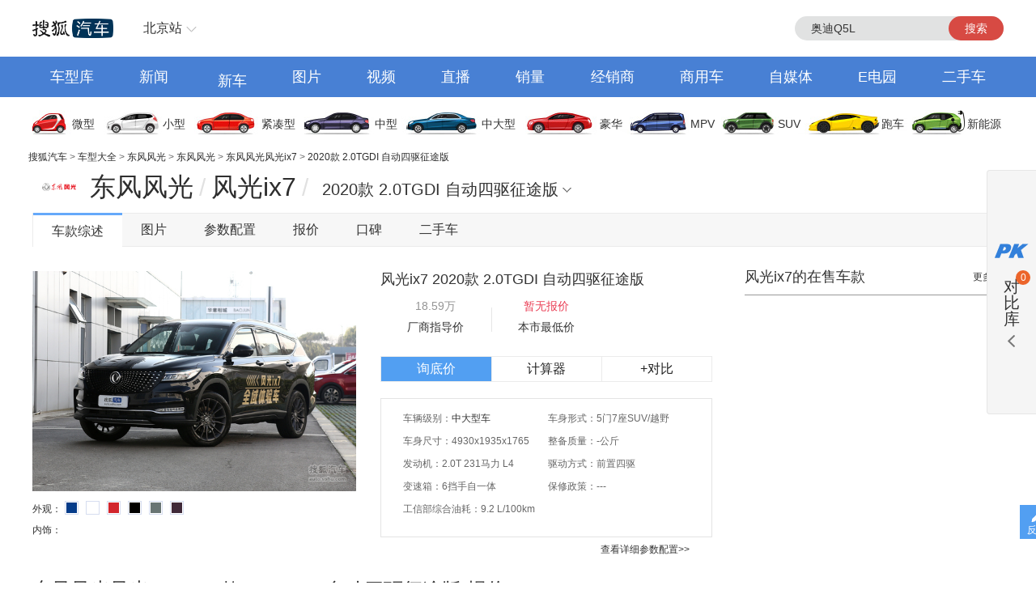

--- FILE ---
content_type: text/html;charset=UTF-8
request_url: https://db.auto.sohu.com/trim_148890/
body_size: 9875
content:
<html xmlns="http://www.w3.org/1999/xhtml">
<head>
    <meta http-equiv="Content-Type" content="text/html; charset=utf-8" />
    <meta name="renderer" content="webkit" />
    <meta name="robots" content="all" />
    <meta http-equiv="X-UA-Compatible" content="IE=edge,chrome=1" />
    <meta http-equiv="Cache-Control" content="no-transform"/>
    <title>东风风光风光ix7 2020款 2.0TGDI 自动四驱征途版报价_价格_参数配置_图片_东风风光_搜狐汽车</title>
	<meta name="keywords" content="${modelCrumb.name?if_exists} 2020款 2.0TGDI 自动四驱征途版报价,东风风光风光ix7 2020款 2.0TGDI 自动四驱征途版价格,东风风光风光ix7 2020款 2.0TGDI 自动四驱征途版图片,东风风光风光ix7 2020款 2.0TGDI 自动四驱征途版参数配置,东风风光风光ix7 2020款 2.0TGDI 自动四驱征途版保养,油耗"/>
	<meta name="description" content="搜狐汽车东风风光风光ix7 2020款 2.0TGDI 自动四驱征途版车型频道,为您提供有关东风风光汽车东风风光风光ix7 2020款 2.0TGDI 自动四驱征途版的报价、图片、参数配置、4S店、保养信息,以及与东风风光风光ix7 2020款 2.0TGDI 自动四驱征途版同类车款的对比等最新内容,看车就上搜狐汽车"/>
	<meta http-equiv="mobile-agent" content="format=html5;url=//db.m.auto.sohu.com/trim_148890/"/>
	<meta http-equiv="mobile-agent" content="format=xhtml;url=//db.m.auto.sohu.com/trim_148890/"/>
	<link rel="alternate" media="only screen and (max-width: 640px)" href="//db.m.auto.sohu.com/trim_148890/"/>
	<script>
		if (navigator.userAgent.match(/(phone|pad|pod|iPhone|iPod|ios|iPad|Android|Mobile|BlackBerry|IEMobile|MQQBrowser|JUC|Fennec|wOSBrowser|BrowserNG|WebOS|Symbian|Windows Phone)/i)) {
			window.location.href = "//db.m.auto.sohu.com/trim_148890/";
		}
	</script>

<link href="//s.auto.itc.cn/public/autohome/css/topbase_2022.css" type="text/css" rel="stylesheet" />
<link href="//m1.auto.itc.cn/car/theme/newdb/css/base_car_seo_9b5f2bd.css" type="text/css" rel="stylesheet" />
<link href="//m2.auto.itc.cn/auto/content/2020wurenjinew4/2020wurenjinew4/css/swiper-3.4.2.min.css" rel="stylesheet" />
<link type="text/css" href="//m1.auto.itc.cn/car/theme/newdb/css/compareDB_3254a37.css" rel="stylesheet" />
<script type="text/javascript" src="//auto.sohu.com/upload/201311mqauto/js/jquery-1.8.3.min.js"></script>
</head>

<body>
<style> #carIco { margin-top: 8px; padding-bottom: 8px; } </style>
<div id="fullscreenad" style="display:none;text-align:center"></div>
<div class="head header">
    <div class="area" id="autoTopNaviBar">
        <a href="//auto.sohu.com/" class="auto-home">返回搜狐汽车首页</a>
        <div class="hlbox">
            <a class="hltit" href="http://beijing.auto.sohu.com/" cname="北京">北京站</a>
            <div class="hcon" id="ipLocatioinAll1"><p class="citytip"><a href="javascript:;">A</a><a href="javascript:;">B</a><a href="javascript:;">C</a><a href="javascript:;">F</a><a href="javascript:;">G</a><a href="javascript:;">H</a><a href="javascript:;">J</a><a href="javascript:;">L</a><a href="javascript:;">N</a><a href="javascript:;">Q</a><a href="javascript:;">S</a><a href="javascript:;">T</a><a href="javascript:;">X</a><a href="javascript:;">Y</a><a href="javascript:;">Z</a><a href="javascript:;" data-id="top">全部城市</a></p><div class="citylist" style="position:relative;"><dl id="province-A"><dt><em>A</em>安徽</dt><dd><a data-index="0551" target="_blank" href="http://hefei.auto.sohu.com/">合肥</a><a data-index="0553" target="_blank" href="http://wuhu.auto.sohu.com/">芜湖</a><a data-index="0552" target="_blank" href="http://bengbu.auto.sohu.com/">蚌埠</a><a data-index="0556" target="_blank" href="http://anqing.auto.sohu.com/">安庆</a><a data-index="0550" target="_blank" href="http://chuzhou.auto.sohu.com/">滁州</a><a data-index="0558" target="_blank" href="http://fuyang.auto.sohu.com/">阜阳</a><a data-index="0557" target="_blank" href="http://suzhoucs.auto.sohu.com/">宿州</a><a data-index="0564" target="_blank" href="http://luan.auto.sohu.com/">六安</a></dd></dl><dl id="province-B"><dt><em>B</em>北京</dt><dd><a data-index="010" target="_blank" href="http://beijing.auto.sohu.com/">北京</a></dd></dl><dl id="province-C"><dt><em>C</em>重庆</dt><dd><a data-index="023" target="_blank" href="http://chongqing.auto.sohu.com/">重庆</a></dd></dl><dl id="province-F"><dt><em>F</em>福建</dt><dd><a data-index="0591" target="_blank" href="http://fuzhou.auto.sohu.com/">福州</a><a data-index="0592" target="_blank" href="http://xiamen.auto.sohu.com/">厦门</a><a data-index="0595" target="_blank" href="http://quanzhou.auto.sohu.com/">泉州</a><a data-index="0596" target="_blank" href="http://zhangzhou.auto.sohu.com/">漳州</a></dd></dl><dl id="province-G"><dt><em>G</em>甘肃</dt><dd><a data-index="0931" target="_blank" href="http://lanzhou.auto.sohu.com/">兰州</a></dd></dl><dl id="province-G"><dt>广东</dt><dd><a data-index="020" target="_blank" href="http://guangzhou.auto.sohu.com/">广州</a><a data-index="0755" target="_blank" href="http://shenzhen.auto.sohu.com/">深圳</a><a data-index="0756" target="_blank" href="http://zhuhai.auto.sohu.com/">珠海</a><a data-index="0754" target="_blank" href="http://yuedong.auto.sohu.com/">粤东</a><a data-index="0757" target="_blank" href="http://foshan.auto.sohu.com/">佛山</a><a data-index="0750" target="_blank" href="http://jiangmen.auto.sohu.com/">江门</a><a data-index="0752" target="_blank" href="http://huizhou.auto.sohu.com/">惠州</a><a data-index="0769" target="_blank" href="http://dongguan.auto.sohu.com/">东莞</a><a data-index="0760" target="_blank" href="http://zhongshan.auto.sohu.com/">中山</a></dd></dl><dl id="province-G"><dt>广西</dt><dd><a data-index="0771" target="_blank" href="http://nanning.auto.sohu.com/">南宁</a><a data-index="0772" target="_blank" href="http://liuzhou.auto.sohu.com/">柳州</a><a data-index="0773" target="_blank" href="http://guilin.auto.sohu.com/">桂林</a></dd></dl><dl id="province-G"><dt>贵州</dt><dd><a data-index="0851" target="_blank" href="http://guiyang.auto.sohu.com/">贵阳</a><a data-index="0852" target="_blank" href="http://zunyi.auto.sohu.com/">遵义</a></dd></dl><dl id="province-H"><dt><em>H</em>海南</dt><dd><a data-index="0898" target="_blank" href="http://haikou.auto.sohu.com/">海口</a></dd></dl><dl id="province-H"><dt>河北</dt><dd><a data-index="0311" target="_blank" href="http://shijiazhuang.auto.sohu.com/">石家庄</a><a data-index="0315" target="_blank" href="http://tangshan.auto.sohu.com/">唐山</a><a data-index="0335" target="_blank" href="http://qinhuangdao.auto.sohu.com/">秦皇岛</a><a data-index="0310" target="_blank" href="http://handan.auto.sohu.com/">邯郸</a><a data-index="0319" target="_blank" href="http://xingtai.auto.sohu.com/">邢台</a><a data-index="0312" target="_blank" href="http://baoding.auto.sohu.com/">保定</a><a data-index="0313" target="_blank" href="http://zhangjiakou.auto.sohu.com/">张家口</a><a data-index="0314" target="_blank" href="http://chengde.auto.sohu.com/">承德</a><a data-index="0317" target="_blank" href="http://cangzhou.auto.sohu.com/">沧州</a><a data-index="0316" target="_blank" href="http://langfang.auto.sohu.com/">廊坊</a><a data-index="0318" target="_blank" href="http://hengshui.auto.sohu.com/">衡水</a></dd></dl><dl id="province-H"><dt>黑龙江</dt><dd><a data-index="0451" target="_blank" href="http://haerbin.auto.sohu.com/">哈尔滨</a><a data-index="0452" target="_blank" href="http://qiqihaer.auto.sohu.com/">齐齐哈尔</a><a data-index="0459" target="_blank" href="http://daqing.auto.sohu.com/">大庆</a><a data-index="0454" target="_blank" href="http://jiamusi.auto.sohu.com/">佳木斯</a></dd></dl><dl id="province-H"><dt>河南</dt><dd><a data-index="0371" target="_blank" href="http://zhengzhou.auto.sohu.com/">郑州</a><a data-index="0378" target="_blank" href="http://kaifeng.auto.sohu.com/">开封</a><a data-index="0379" target="_blank" href="http://luoyang.auto.sohu.com/">洛阳</a><a data-index="0375" target="_blank" href="http://pingdingshan.auto.sohu.com/">平顶山</a><a data-index="0372" target="_blank" href="http://anyang.auto.sohu.com/">安阳</a><a data-index="0373" target="_blank" href="http://xinxiang.auto.sohu.com/">新乡</a><a data-index="0391" target="_blank" href="http://jiaozuo.auto.sohu.com/">焦作</a><a data-index="0393" target="_blank" href="http://puyang.auto.sohu.com/">濮阳</a><a data-index="0374" target="_blank" href="http://xuchang.auto.sohu.com/">许昌</a><a data-index="0377" target="_blank" href="http://nanyang.auto.sohu.com/">南阳</a><a data-index="0370" target="_blank" href="http://shangqiu.auto.sohu.com/">商丘</a><a data-index="0376" target="_blank" href="http://xinyang.auto.sohu.com/">信阳</a><a data-index="0394" target="_blank" href="http://zhoukou.auto.sohu.com/">周口</a><a data-index="0396" target="_blank" href="http://zhumadian.auto.sohu.com/">驻马店</a></dd></dl><dl id="province-H"><dt>湖北</dt><dd><a data-index="027" target="_blank" href="http://wuhan.auto.sohu.com/">武汉</a><a data-index="0719" target="_blank" href="http://shiyan.auto.sohu.com/">十堰</a><a data-index="0717" target="_blank" href="http://yichang.auto.sohu.com/">宜昌</a><a data-index="0710" target="_blank" href="http://xiangyang.auto.sohu.com/">襄阳</a><a data-index="0716" target="_blank" href="http://jingzhou.auto.sohu.com/">荆州</a></dd></dl><dl id="province-H"><dt>湖南</dt><dd><a data-index="0731" target="_blank" href="http://changsha.auto.sohu.com/">长沙</a><a data-index="0733" target="_blank" href="http://zhuzhou.auto.sohu.com/">株洲</a><a data-index="0739" target="_blank" href="http://shaoyang.auto.sohu.com/">邵阳</a><a data-index="0730" target="_blank" href="http://yueyang.auto.sohu.com/">岳阳</a><a data-index="0736" target="_blank" href="http://changde.auto.sohu.com/">常德</a></dd></dl><dl id="province-J"><dt><em>J</em>江苏</dt><dd><a data-index="025" target="_blank" href="http://nanjing.auto.sohu.com/">南京</a><a data-index="0510" target="_blank" href="http://wuxi.auto.sohu.com/">无锡</a><a data-index="0516" target="_blank" href="http://xuzhou.auto.sohu.com/">徐州</a><a data-index="0519" target="_blank" href="http://changzhou.auto.sohu.com/">常州</a><a data-index="0512" target="_blank" href="http://suzhou.auto.sohu.com/">苏州</a><a data-index="0513" target="_blank" href="http://nantong.auto.sohu.com/">南通</a><a data-index="0518" target="_blank" href="http://lianyungang.auto.sohu.com/">连云港</a><a data-index="0517" target="_blank" href="http://huaian.auto.sohu.com/">淮安</a><a data-index="0515" target="_blank" href="http://yancheng.auto.sohu.com/">盐城</a><a data-index="0514" target="_blank" href="http://yangzhou.auto.sohu.com/">扬州</a><a data-index="0511" target="_blank" href="http://zhenjiang.auto.sohu.com/">镇江</a><a data-index="0523" target="_blank" href="http://tz.auto.sohu.com/">泰州</a><a data-index="0527" target="_blank" href="http://suqian.auto.sohu.com/">宿迁</a></dd></dl><dl id="province-J"><dt>江西</dt><dd><a data-index="0791" target="_blank" href="http://nanchang.auto.sohu.com/">南昌</a><a data-index="0792" target="_blank" href="http://jiujiang.auto.sohu.com/">九江</a><a data-index="0797" target="_blank" href="http://ganzhou.auto.sohu.com/">赣州</a><a data-index="0793" target="_blank" href="http://shangrao.auto.sohu.com/">上饶</a></dd></dl><dl id="province-J"><dt>吉林</dt><dd><a data-index="0431" target="_blank" href="http://changchun.auto.sohu.com/">长春</a><a data-index="0432" target="_blank" href="http://jilin.auto.sohu.com/">吉林</a><a data-index="0434" target="_blank" href="http://siping.auto.sohu.com/">四平</a><a data-index="0438" target="_blank" href="http://songyuan.auto.sohu.com/">松原</a></dd></dl><dl id="province-L"><dt><em>L</em>辽宁</dt><dd><a data-index="024" target="_blank" href="http://shenyang.auto.sohu.com/">沈阳</a><a data-index="0411" target="_blank" href="http://dalian.auto.sohu.com/">大连</a><a data-index="0412" target="_blank" href="http://anshan.auto.sohu.com/">鞍山</a><a data-index="0413" target="_blank" href="http://fushun.auto.sohu.com/">抚顺</a><a data-index="0416" target="_blank" href="http://jinzhou.auto.sohu.com/">锦州</a><a data-index="0419" target="_blank" href="http://liaoyang.auto.sohu.com/">辽阳</a><a data-index="0242" target="_blank" href="http://tieling.auto.sohu.com/">铁岭</a></dd></dl><dl id="province-N"><dt><em>N</em>内蒙</dt><dd><a data-index="0471" target="_blank" href="http://huhehaote.auto.sohu.com/">呼和浩特</a><a data-index="0472" target="_blank" href="http://baotou.auto.sohu.com/">包头</a><a data-index="0476" target="_blank" href="http://chifeng.auto.sohu.com/">赤峰</a><a data-index="0475" target="_blank" href="http://tongliao.auto.sohu.com/">通辽</a><a data-index="0477" target="_blank" href="http://eerduosi.auto.sohu.com/">鄂尔多斯</a></dd></dl><dl id="province-N"><dt>宁夏</dt><dd><a data-index="0951" target="_blank" href="http://yinchuan.auto.sohu.com/">银川</a></dd></dl><dl id="province-Q"><dt><em>Q</em>青海</dt><dd><a data-index="0971" target="_blank" href="http://xining.auto.sohu.com/">西宁</a></dd></dl><dl id="province-S"><dt><em>S</em>山东</dt><dd><a data-index="0531" target="_blank" href="http://jinan.auto.sohu.com/">济南</a><a data-index="0532" target="_blank" href="http://qingdao.auto.sohu.com/">青岛</a><a data-index="0533" target="_blank" href="http://zibo.auto.sohu.com/">淄博</a><a data-index="0632" target="_blank" href="http://zaozhuang.auto.sohu.com/">枣庄</a><a data-index="0546" target="_blank" href="http://dongying.auto.sohu.com/">东营</a><a data-index="0535" target="_blank" href="http://yantai.auto.sohu.com/">烟台</a><a data-index="0536" target="_blank" href="http://weifang.auto.sohu.com/">潍坊</a><a data-index="0537" target="_blank" href="http://jining.auto.sohu.com/">济宁</a><a data-index="0538" target="_blank" href="http://taian.auto.sohu.com/">泰安</a><a data-index="0631" target="_blank" href="http://weihai.auto.sohu.com/">威海</a><a data-index="0633" target="_blank" href="http://rizhao.auto.sohu.com/">日照</a><a data-index="0539" target="_blank" href="http://linyi.auto.sohu.com/">临沂</a><a data-index="0534" target="_blank" href="http://dezhou.auto.sohu.com/">德州</a><a data-index="0635" target="_blank" href="http://liaocheng.auto.sohu.com/">聊城</a><a data-index="0543" target="_blank" href="http://binzhou.auto.sohu.com/">滨州</a><a data-index="0530" target="_blank" href="http://heze.auto.sohu.com/">菏泽</a></dd></dl><dl id="province-S"><dt>上海</dt><dd><a data-index="021" target="_blank" href="http://shanghai.auto.sohu.com/">上海</a></dd></dl><dl id="province-S"><dt>山西</dt><dd><a data-index="0351" target="_blank" href="http://taiyuan.auto.sohu.com/">太原</a><a data-index="0352" target="_blank" href="http://datong.auto.sohu.com/">大同</a><a data-index="0355" target="_blank" href="http://changzhi.auto.sohu.com/">长治</a><a data-index="0356" target="_blank" href="http://jincheng.auto.sohu.com/">晋城</a><a data-index="0354" target="_blank" href="http://jinzhong.auto.sohu.com/">晋中</a><a data-index="0359" target="_blank" href="http://yuncheng.auto.sohu.com/">运城</a><a data-index="0350" target="_blank" href="http://xinzhou.auto.sohu.com/">忻州</a><a data-index="0357" target="_blank" href="http://linfen.auto.sohu.com/">临汾</a><a data-index="0358" target="_blank" href="http://lvliang.auto.sohu.com/">吕梁</a></dd></dl><dl id="province-S"><dt>陕西</dt><dd><a data-index="029" target="_blank" href="http://xian.auto.sohu.com/">西安</a><a data-index="0917" target="_blank" href="http://baoji.auto.sohu.com/">宝鸡</a><a data-index="0910" target="_blank" href="http://xianyang.auto.sohu.com/">咸阳</a><a data-index="0913" target="_blank" href="http://weinan.auto.sohu.com/">渭南</a><a data-index="0916" target="_blank" href="http://hanzhong.auto.sohu.com/">汉中</a><a data-index="0912" target="_blank" href="http://yulin.auto.sohu.com/">榆林</a></dd></dl><dl id="province-S"><dt>四川</dt><dd><a data-index="028" target="_blank" href="http://chengdu.auto.sohu.com/">成都</a><a data-index="0816" target="_blank" href="http://mianyang.auto.sohu.com/">绵阳</a><a data-index="0833" target="_blank" href="http://leshan.auto.sohu.com/">乐山</a></dd></dl><dl id="province-T"><dt><em>T</em>天津</dt><dd><a data-index="022" target="_blank" href="http://tianjin.auto.sohu.com/">天津</a></dd></dl><dl id="province-X"><dt><em>X</em>新疆</dt><dd><a data-index="0991" target="_blank" href="http://wulumuqi.auto.sohu.com/">乌鲁木齐</a></dd></dl><dl id="province-Y"><dt><em>Y</em>云南</dt><dd><a data-index="0871" target="_blank" href="http://kunming.auto.sohu.com/">昆明</a></dd></dl><dl id="province-Z"><dt><em>Z</em>浙江</dt><dd><a data-index="0571" target="_blank" href="http://hangzhou.auto.sohu.com/">杭州</a><a data-index="0574" target="_blank" href="http://ningbo.auto.sohu.com/">宁波</a><a data-index="0577" target="_blank" href="http://wenzhou.auto.sohu.com/">温州</a><a data-index="0573" target="_blank" href="http://jiaxing.auto.sohu.com/">嘉兴</a><a data-index="0572" target="_blank" href="http://huzhou.auto.sohu.com/">湖州</a><a data-index="0575" target="_blank" href="http://shaoxing.auto.sohu.com/">绍兴</a><a data-index="0579" target="_blank" href="http://jinhua.auto.sohu.com/">金华</a><a data-index="0576" target="_blank" href="http://taizhou.auto.sohu.com/">台州</a><a data-index="0578" target="_blank" href="http://lishui.auto.sohu.com/">丽水</a></dd></dl></div></div>
        </div>
        <div class="hseach" id="PV_SEARCH">
            <ul style=" display:none" id="app-search-suggest" class="seachul">
                <li>sdadasddss</li>
                <li class="now">sdadasddss</li>
            </ul>
            <input type="text" name="" id="mainSearchInput" autocomplete="off" class="logseach" placeholder="输入关键词">
            <a target="_blank" href="javascript:;" id="mainSearchBtn" class="seachbtn">搜索</a>
        </div>
    </div>
</div>
<div class="menu_box">
    <div class="menu area">
        <a target="_blank" href="//db.auto.sohu.com/home" class="db">车型库</a>
        <a target="_blank" href="//auto.sohu.com/qichexinwen.shtml" class="qichexinwen">新闻</a>
        <a target="_blank" href="//db.auto.sohu.com/newcar/" class="newcar">新车</a>
        <a target="_blank" href="//db.auto.sohu.com/photo" class="photo">图片</a>
        <a target="_blank" href="//auto.sohu.com/video/" class="video">视频</a>
        <a target="_blank" href="//db.auto.sohu.com/live/index/" class="live">直播</a>
        <a target="_blank" href="//db.auto.sohu.com/carsales/" class="carsales">销量</a>
        <a target="_blank" href="//dealer.auto.sohu.com/map/?city=110000">经销商</a>
        <a target="_blank" href="//auto.sohu.com/cv/">商用车</a>
        <a target="_blank" href="//www.sohu.com/c/18">自媒体</a>
        <a target="_blank" href="//auto.sohu.com/newenergy/index.shtml">E电园</a>
        <a target="_blank" href="//2sc.sohu.com/">二手车</a>
    </div>
</div><div class="carico_box area" id="carIco">
    <a class="carm01" href="//db.auto.sohu.com/searchcar-0-0-0-0-1-0-0-0-0-0-0-0-0-0-0-0.shtml#condition" target="_blank">微型</a>
    <a class="carm02" href="//db.auto.sohu.com/searchcar-0-0-0-0-2-0-0-0-0-0-0-0-0-0-0-0.shtml#condition" target="_blank">小型</a>
    <a class="carm03" href="//db.auto.sohu.com/searchcar-0-0-0-0-4-0-0-0-0-0-0-0-0-0-0-0.shtml#condition" target="_blank">紧凑型</a>
    <a class="carm04" href="//db.auto.sohu.com/searchcar-0-0-0-0-8-0-0-0-0-0-0-0-0-0-0-0.shtml#condition" target="_blank">中型</a>
    <a class="carm05" href="//db.auto.sohu.com/searchcar-0-0-0-0-16-0-0-0-0-0-0-0-0-0-0-0.shtml#condition" target="_blank">中大型</a>
    <a class="carm06" href="//db.auto.sohu.com/searchcar-0-0-0-0-32-0-0-0-0-0-0-0-0-0-0-0.shtml#condition" target="_blank">豪华</a>
    <a class="carm07" href="//db.auto.sohu.com/searchcar-0-0-0-4-0-0-0-0-0-0-0-0-0-0-0-0.shtml#condition" target="_blank">MPV</a>
    <a class="carm08" href="//db.auto.sohu.com/searchcar-0-0-0-8-0-0-0-0-0-0-0-0-0-0-0-0.shtml#condition" target="_blank">SUV</a>
    <a class="carm09" href="//db.auto.sohu.com/searchcar-0-0-0-16-0-0-0-0-0-0-0-0-0-0-0-0.shtml#condition" target="_blank">跑车</a>
    <a class="carm10" href="//auto.sohu.com/newenergy/index.shtml" target="_blank">新能源</a>
</div><div class="area ql">
    <div id="DH6" class="left">
        <span class="daohang"><a href="//auto.sohu.com" target="_blank">搜狐汽车</a>
            &gt; <a href="//db.auto.sohu.com" target="_blank">车型大全</a>
            &gt; <a href="//db.auto.sohu.com/brand_417" target="_blank">东风风光</a>
            &gt; <a href="//db.auto.sohu.com/subbrand_2222" target="_blank">东风风光</a>
            &gt; <a href="//db.auto.sohu.com/model_6038" target="_blank">东风风光风光ix7</a>
            &gt; <a href="//db.auto.sohu.com/trim_148890">2020款 2.0TGDI 自动四驱征途版</a>
        </span>
    </div>
    <div class="hseach">

    </div>
</div>
<div class="top clearfix">
    <div class="top_con">
        <div class="top_tit">
            <h1>
                <a href="//db.auto.sohu.com/brand_417" title="" uigs="xclogo" target="_blank"><img
                    class="brand_logo" src="//m2.auto.itc.cn/c_zoom,w_75,h_75/logo/brand/417.png" height="46" width="46" /></a>
                <a href="//db.auto.sohu.com/subbrand_2222" title="东风风光"
                    uigs="xcpp">东风风光</a><span>/</span><a href="//db.auto.sohu.com/model_6038"
                    title="风光ix7" uigs="xccx">风光ix7</a><span>/</span>
            </h1>
        </div>
        <script type="text/javascript" src="//m4.auto.itc.cn/car/theme/newdb/js/modelyear-seo_ffe101d.js"></script>
        <div id="carTypeCon" class="top_list">
            <h1>
                <span class="title">2020款 2.0TGDI 自动四驱征途版</span>
            </h1>
            <div id="dh_trims" class="listc">
                <div>
                    <h3>2021款（停售）</h3>
                    <div>
                        <ul class="list_con">
                            <li><a href="//db.auto.sohu.com/trim_156968/" title="" target="_blank">2021款 2.0TGDI 自动两驱都市超豪版</a></li>
                            <li><a href="//db.auto.sohu.com/trim_156969/" title="" target="_blank">2021款 2.0TGDI 自动四驱旅游版</a></li>
                        </ul>
                    </div>
                </div>
                <div>
                    <h3>2020款（停售）</h3>
                    <div>
                        <ul class="list_con">
                            <li><a href="//db.auto.sohu.com/trim_148785/" title="" target="_blank">2020款 2.0TGDI 自动两驱都市精英版</a></li>
                            <li><a href="//db.auto.sohu.com/trim_148847/" title="" target="_blank">2020款 2.0TGDI 自动两驱都市豪华版</a></li>
                            <li><a href="//db.auto.sohu.com/trim_148848/" title="" target="_blank">2020款 2.0TGDI 自动两驱都市尊贵版</a></li>
                            <li><a href="//db.auto.sohu.com/trim_148888/" title="" target="_blank">2020款 2.0TGDI 自动四驱先锋版</a></li>
                            <li><a href="//db.auto.sohu.com/trim_148889/" title="" target="_blank">2020款 2.0TGDI 自动四驱畅行版</a></li>
                            <li><a href="//db.auto.sohu.com/trim_148849/" title="" target="_blank">2020款 2.0TGDI 自动两驱都市至尊版</a></li>
                            <li><a href="//db.auto.sohu.com/trim_148890/" title="" target="_blank">2020款 2.0TGDI 自动四驱征途版</a></li>
                            <li><a href="//db.auto.sohu.com/trim_148891/" title="" target="_blank">2020款 2.0TGDI 自动四驱旗舰版</a></li>
                        </ul>
                    </div>
                </div>
            </div>
        </div>
    </div>
	<div class="nav" id="top_nav">
		<ul>
			<li id="model_home" class="cur first"><a href="//db.auto.sohu.com/trim_148890" title="" uigs="dhcxzs">车款综述</a></li>
			<li id="model_photo"><a href="//db.auto.sohu.com/trim_148890/picture" title="" uigs="dhtp">图片</a></li>
			<li id="para_config" class=""><a href="//db.auto.sohu.com/trim_148890/config" title="" uigs="dhcspz">参数配置</a></li>
			<li id="model_price" class=""><a id="model_price_href" href="//db.auto.sohu.com/trim_148890/price" title="" uigs="dhbj">报价</a></li>
			<li id="model_dianping" class=""><a href="//db.auto.sohu.com/trim_148890/dianping" title="" uigs="dhdp">口碑</a></li>
			<!-- li id="model_oil" class=""><a href="//db.auto.sohu.com/trim_148890/oil" title="" uigs="dhyh">油耗</a></li -->
			<li id="model_ucar" class=""><a href="//2sc.sohu.com/" target="_blank" title="" uigs="dhesc">二手车</a></li>
		</ul>
	</div>
</div>
<link type="text/css" rel="stylesheet" href="//m2.auto.itc.cn/car/theme/newdb/css/trim_zongshu_56fe0fb.css" rel="stylesheet" />
<div class="area t10">
    <div class="left1">
        <div class="box">
            <div class="carInfos">
                <div class="l">
                    <a target="_blank" href="////db.auto.sohu.com/trim_148890/picture">
                        <img src="http://m1.auto.itc.cn/c_fill,w_600,h_400/29581273.JPG" alt="东风风光风光ix7" onerror="javascript:this.src='/statics/images/defaultFocus.jpg'">
                    </a>
                    <div class="colcon">
                        <span class="tit">外观：</span>
                        <a class="colbox">
                        <span style="background-color: #053C8A" class="color1">
                        </span>
                        <span class="exp">帝王蓝<em>&nbsp;</em></span>
                        </a>
                        <a class="colbox">
                        <span style="background-color: #FFFFFF" class="color1">
                        </span>
                        <span class="exp">典雅白<em>&nbsp;</em></span>
                        </a>
                        <a class="colbox">
                        <span style="background-color: #D2252D" class="color1">
                        </span>
                        <span class="exp">风光红<em>&nbsp;</em></span>
                        </a>
                        <a class="colbox">
                        <span style="background-color: #000000" class="color1">
                        </span>
                        <span class="exp">鎏金黑<em>&nbsp;</em></span>
                        </a>
                        <a class="colbox">
                        <span style="background-color: #697573" class="color1">
                        </span>
                        <span class="exp">水晶银<em>&nbsp;</em></span>
                        </a>
                        <a class="colbox">
                        <span style="background-color: #3F2939" class="color1">
                        </span>
                        <span class="exp">星空紫<em>&nbsp;</em></span>
                        </a>
                    </div>
                    <div class="colcon t5">
                        <span class="tit">内饰：</span>
                    </div>
                    <script>
                        $("div.colcon a.colbox").mouseover(function() {
                            $(this).addClass("colboxshow");
                        });
                        $("div.colcon a.colbox").mouseout(function() {
                            $(this).removeClass("colboxshow");
                        });
                    </script>
                </div>
                <div class="r">
                    <h3>风光ix7 2020款 2.0TGDI 自动四驱征途版 </h3>
                    <ul class="price-info-list">
                        <li>18.59万<span class="info-tit">厂商指导价</span></li>
                        <li class="l_border">
                            <a href='//db.auto.sohu.com/trim_148890/price' target='_blank'><font class='font16 bold wxPrice'>暂无报价</font></a>
                            <span class="info-tit">本市最低价</span>
                        </li>
                    </ul>
                    <ul class="btn-list">
                        <li><a href='//dealer.auto.sohu.com/active/xunjia.shtml?modelId=6038&trimmId=148890&cityId=110000' uigs='cp_tp_trimbot_bfxxmd_129937' target='_blank' class='ask-price'>询底价</a> </li>
                        <li><a href="//db.auto.sohu.com/calc?mid=6038&cid=148890&pr=18.59" target="_blank" class="calculate">计算器</a> </li>
                        <li><a tid="148890" tname="2020款 2.0TGDI 自动四驱征途版" mid="6038" mname="风光ix7" href="javascript:void(0);" class="add-trim-btn">+对比</a> </li>
                    </ul>
                    <div class="table-area">
                        <div class="tabs-area">
                            <ul class="tabs">
                                <li class="first"><a href="javascript:void(0);">附近低价市</a></li>
                                <li class="cur"><a href="javascript:void(0);">配置</a></li>

                            </ul>
                        </div>
                        <div class="tabs-container">
                            <div class="tabs-con"></div>
                            <div class="tabs-con cur">
                                <ul class="para_list">
                                    <li>车辆级别：<a href="/b.shtml" target="_blank">中大型车</a></li>
                                    <li>车身形式：5门7座SUV/越野</li>
                                    <li>车身尺寸：4930x1935x1765</li>
                                    <li>整备质量：-公斤</li>
                                    <li>发动机：2.0T 231马力 L4</li>
                                    <li>驱动方式：前置四驱</li>
                                    <li>变速箱：6挡手自一体</li>
                                    <li>保修政策：---</li>
                                    <li>工信部综合油耗：9.2 L/100km</li>
                                    <li class="text_r">
                                        <a href="//db.auto.sohu.com/trim_148890/config" target="_blank">查看详细参数配置&gt;&gt;</a>
                                    </li>
                                </ul>
                            </div>
                        </div>
                    </div>
                </div>
            </div>
        </div>
        <div class="main">
<div class="qbck">
	<div class="h"><h2 id="head_title">东风风光风光ix7&nbsp;2020款 2.0TGDI 自动四驱征途版&nbsp;报价</h2></div>
	<div class="main" id="contentH">
        <div class="cmconl">
            <div id="cp_tp_region" class="cont">
                <div id="dearer_box" class="box">
                    <ul id="tab4id" class="tab4">
                        <li class="shop-price current cur" cat="2"><a href="javascript:void(0)">4S店</a></li>
                    </ul>
                    <div class="r"></div>
                    <div class="" style=" display:block">
                        <div class="tabletip">搜狐汽车提醒您：经销商网上报价仅供参考，过低的报价在实际交易中可能存在附加条件。</div>
                        <table cellspacing="0" cellpadding="0" class="listtab">
                            <tbody id="listtab1">
                            </tbody>
                        </table>
                        <div class="pagecon" id="pager" style="display: block;">
                            <!-- /.pagerView -->
                        </div>
                    </div>
               </div>
            </div>
        </div>
   </div>
</div>        </div>
        <div class="clear"></div>
        <div class="box cxtp t10 ">
<div class="commonTitle rhead">
    <strong>东风风光风光ix7&nbsp;2020款 2.0TGDI 自动四驱征途版&nbsp;图片</strong>
    <span>
        <a href="//db.auto.sohu.com/trim_148890/picture" target="_blank">全部图片&gt;&gt;</a>
    </span>
</div>
<div class="bd">
    <p class="sub_hd">
        <a class="more" href="//db.auto.sohu.com/trim_148890/picture_1000">更多图片&gt;&gt;</a>
        <a href="//db.auto.sohu.com/trim_148890/picture_1000">外观</a>(37)<span
            class="tips">包括车身整体、大灯、尾灯、车轮、雨刷、后视镜等</span>
    </p>
    <ul>
        <li>
            <span>
                <a href="//db.auto.sohu.com/model_6038/picture_id_t__29581273" target="_blank">
                    <img src="http://m1.auto.itc.cn/c_zoom,w_270/29581273.JPG" title="车前45°" alt="车前45°" />
                </a>
            </span>
            <p>
                <a href="//db.auto.sohu.com/model_6038/picture_id_t__29581273" title="车前45°" target="_blank">车前45°</a>
            </p>
        </li>
        <li>
            <span>
                <a href="//db.auto.sohu.com/model_6038/picture_id_t__29581272" target="_blank">
                    <img src="http://m1.auto.itc.cn/c_zoom,w_270/29581272.JPG" title="正侧" alt="正侧" />
                </a>
            </span>
            <p>
                <a href="//db.auto.sohu.com/model_6038/picture_id_t__29581272" title="正侧" target="_blank">正侧</a>
            </p>
        </li>
        <li>
            <span>
                <a href="//db.auto.sohu.com/model_6038/picture_id_t__29581271" target="_blank">
                    <img src="http://m1.auto.itc.cn/c_zoom,w_270/29581271.JPG" title="侧后45°" alt="侧后45°" />
                </a>
            </span>
            <p>
                <a href="//db.auto.sohu.com/model_6038/picture_id_t__29581271" title="侧后45°" target="_blank">侧后45°</a>
            </p>
        </li>
        <li>
            <span>
                <a href="//db.auto.sohu.com/model_6038/picture_id_t__29581270" target="_blank">
                    <img src="http://m1.auto.itc.cn/c_zoom,w_270/29581270.JPG" title="正前" alt="正前" />
                </a>
            </span>
            <p>
                <a href="//db.auto.sohu.com/model_6038/picture_id_t__29581270" title="正前" target="_blank">正前</a>
            </p>
        </li>
        <li>
            <span>
                <a href="//db.auto.sohu.com/model_6038/picture_id_t__29581269" target="_blank">
                    <img src="http://m1.auto.itc.cn/c_zoom,w_270/29581269.JPG" title="正后" alt="正后" />
                </a>
            </span>
            <p>
                <a href="//db.auto.sohu.com/model_6038/picture_id_t__29581269" title="正后" target="_blank">正后</a>
            </p>
        </li>
        <li>
            <span>
                <a href="//db.auto.sohu.com/model_6038/picture_id_t__29581268" target="_blank">
                    <img src="http://m1.auto.itc.cn/c_zoom,w_270/29581268.JPG" title="2020款东风风光ix7 2.0TGDI 自动四驱征途版" alt="2020款东风风光ix7 2.0TGDI 自动四驱征途版" />
                </a>
            </span>
            <p>
                <a href="//db.auto.sohu.com/model_6038/picture_id_t__29581268" title="2020款东风风光ix7 2.0TGDI 自动四驱征途版" target="_blank">2020款东风风光ix7 2.0TGDI 自动四驱征途版</a>
            </p>
        </li>
    </ul>
</div>
<div class="bd">
    <p class="sub_hd">
        <a class="more" href="//db.auto.sohu.com/trim_148890/picture_2000">更多图片&gt;&gt;</a><a
            href="//db.auto.sohu.com/trim_148890/picture_2000">内饰</a>(74)<span
            class="tips">包括方向盘、中控台、仪表盘、排挡杆、前后排座椅及储物空间等</span>
    </p>
    <ul>
        <li>
            <span>
                <a href="//db.auto.sohu.com/model_6038/picture_id_t__29581236" target="_blank">
                    <img src="http://m1.auto.itc.cn/c_zoom,w_270/29581236.JPG" title="驾驶席全景" alt="驾驶席全景" />
                </a>
            </span>
            <p>
                <a href="//db.auto.sohu.com/model_6038/picture_id_t__29581236" title="驾驶席全景" target="_blank">驾驶席全景</a>
            </p>
        </li>
        <li>
            <span>
                <a href="//db.auto.sohu.com/model_6038/picture_id_t__29581235" target="_blank">
                    <img src="http://m1.auto.itc.cn/c_zoom,w_270/29581235.JPG" title="方向盘" alt="方向盘" />
                </a>
            </span>
            <p>
                <a href="//db.auto.sohu.com/model_6038/picture_id_t__29581235" title="方向盘" target="_blank">方向盘</a>
            </p>
        </li>
        <li>
            <span>
                <a href="//db.auto.sohu.com/model_6038/picture_id_t__29581234" target="_blank">
                    <img src="http://m1.auto.itc.cn/c_zoom,w_270/29581234.JPG" title="前排座椅" alt="前排座椅" />
                </a>
            </span>
            <p>
                <a href="//db.auto.sohu.com/model_6038/picture_id_t__29581234" title="前排座椅" target="_blank">前排座椅</a>
            </p>
        </li>
        <li>
            <span>
                <a href="//db.auto.sohu.com/model_6038/picture_id_t__29581233" target="_blank">
                    <img src="http://m1.auto.itc.cn/c_zoom,w_270/29581233.JPG" title="后排座椅" alt="后排座椅" />
                </a>
            </span>
            <p>
                <a href="//db.auto.sohu.com/model_6038/picture_id_t__29581233" title="后排座椅" target="_blank">后排座椅</a>
            </p>
        </li>
        <li>
            <span>
                <a href="//db.auto.sohu.com/model_6038/picture_id_t__29581232" target="_blank">
                    <img src="http://m1.auto.itc.cn/c_zoom,w_270/29581232.JPG" title="仪表板" alt="仪表板" />
                </a>
            </span>
            <p>
                <a href="//db.auto.sohu.com/model_6038/picture_id_t__29581232" title="仪表板" target="_blank">仪表板</a>
            </p>
        </li>
        <li>
            <span>
                <a href="//db.auto.sohu.com/model_6038/picture_id_t__29581231" target="_blank">
                    <img src="http://m1.auto.itc.cn/c_zoom,w_270/29581231.JPG" title="2020款东风风光ix7 2.0TGDI 自动四驱征途版" alt="2020款东风风光ix7 2.0TGDI 自动四驱征途版" />
                </a>
            </span>
            <p>
                <a href="//db.auto.sohu.com/model_6038/picture_id_t__29581231" title="2020款东风风光ix7 2.0TGDI 自动四驱征途版" target="_blank">2020款东风风光ix7 2.0TGDI 自动四驱征途版</a>
            </p>
        </li>
    </ul>
</div>
<div class="bd">
    <p class="sub_hd">
        <a class="more" href="//db.auto.sohu.com/trim_148890/picture_4000">更多图片&gt;&gt;</a><a
            href="//db.auto.sohu.com/trim_148890/picture_4000">空间展示</a>(6)<span
            class="tips">包括前排、前排头部、后排、后排腿部、后台头部空间等</span>
    </p>
    <ul>
        <li>
            <span>
                <a href="//db.auto.sohu.com/model_6038/picture_id_t__29581149" target="_blank">
                    <img src="http://m1.auto.itc.cn/c_zoom,w_270/29581149.JPG" title="前排空间" alt="前排空间" />
                </a>
            </span>
            <p>
                <a href="//db.auto.sohu.com/model_6038/picture_id_t__29581149" title="前排空间" target="_blank">前排空间</a>
            </p>
        </li>
        <li>
            <span>
                <a href="//db.auto.sohu.com/model_6038/picture_id_t__29581148" target="_blank">
                    <img src="http://m1.auto.itc.cn/c_zoom,w_270/29581148.JPG" title="后排空间" alt="后排空间" />
                </a>
            </span>
            <p>
                <a href="//db.auto.sohu.com/model_6038/picture_id_t__29581148" title="后排空间" target="_blank">后排空间</a>
            </p>
        </li>
        <li>
            <span>
                <a href="//db.auto.sohu.com/model_6038/picture_id_t__29581147" target="_blank">
                    <img src="http://m1.auto.itc.cn/c_zoom,w_270/29581147.JPG" title="2020款东风风光ix7 2.0TGDI 自动四驱征途版" alt="2020款东风风光ix7 2.0TGDI 自动四驱征途版" />
                </a>
            </span>
            <p>
                <a href="//db.auto.sohu.com/model_6038/picture_id_t__29581147" title="2020款东风风光ix7 2.0TGDI 自动四驱征途版" target="_blank">2020款东风风光ix7 2.0TGDI 自动四驱征途版</a>
            </p>
        </li>
        <li>
            <span>
                <a href="//db.auto.sohu.com/model_6038/picture_id_t__29581146" target="_blank">
                    <img src="http://m1.auto.itc.cn/c_zoom,w_270/29581146.JPG" title="手套箱空间" alt="手套箱空间" />
                </a>
            </span>
            <p>
                <a href="//db.auto.sohu.com/model_6038/picture_id_t__29581146" title="手套箱空间" target="_blank">手套箱空间</a>
            </p>
        </li>
        <li>
            <span>
                <a href="//db.auto.sohu.com/model_6038/picture_id_t__29581145" target="_blank">
                    <img src="http://m1.auto.itc.cn/c_zoom,w_270/29581145.JPG" title="中央扶手箱空间" alt="中央扶手箱空间" />
                </a>
            </span>
            <p>
                <a href="//db.auto.sohu.com/model_6038/picture_id_t__29581145" title="中央扶手箱空间" target="_blank">中央扶手箱空间</a>
            </p>
        </li>
        <li>
            <span>
                <a href="//db.auto.sohu.com/model_6038/picture_id_t__29581144" target="_blank">
                    <img src="http://m1.auto.itc.cn/c_zoom,w_270/29581144.JPG" title="行李箱空间" alt="行李箱空间" />
                </a>
            </span>
            <p>
                <a href="//db.auto.sohu.com/model_6038/picture_id_t__29581144" title="行李箱空间" target="_blank">行李箱空间</a>
            </p>
        </li>
    </ul>
</div>
<div class="bd">
    <p class="sub_hd">
        <a class="more" href="//db.auto.sohu.com/trim_148890/picture_3000">更多图片&gt;&gt;</a><a
            href="//db.auto.sohu.com/trim_148890/picture_3000">底盘/动力</a>(13)<span
            class="tips">包括底盘、发动机舱、行李厢空间、备胎、车辆铭牌等</span>
    </p>
    <ul>
        <li>
            <span>
                <a href="//db.auto.sohu.com/model_6038/picture_id_t__29581162" target="_blank">
                    <img src="http://m1.auto.itc.cn/c_zoom,w_270/29581162.JPG" title="底盘全景" alt="底盘全景" />
                </a>
            </span>
            <p>
                <a href="//db.auto.sohu.com/model_6038/picture_id_t__29581162" title="底盘全景" target="_blank">底盘全景</a>
            </p>
        </li>
        <li>
            <span>
                <a href="//db.auto.sohu.com/model_6038/picture_id_t__29581161" target="_blank">
                    <img src="http://m1.auto.itc.cn/c_zoom,w_270/29581161.JPG" title="发动机特写" alt="发动机特写" />
                </a>
            </span>
            <p>
                <a href="//db.auto.sohu.com/model_6038/picture_id_t__29581161" title="发动机特写" target="_blank">发动机特写</a>
            </p>
        </li>
        <li>
            <span>
                <a href="//db.auto.sohu.com/model_6038/picture_id_t__29581160" target="_blank">
                    <img src="http://m1.auto.itc.cn/c_zoom,w_270/29581160.JPG" title="行李箱" alt="行李箱" />
                </a>
            </span>
            <p>
                <a href="//db.auto.sohu.com/model_6038/picture_id_t__29581160" title="行李箱" target="_blank">行李箱</a>
            </p>
        </li>
        <li>
            <span>
                <a href="//db.auto.sohu.com/model_6038/picture_id_t__29581159" target="_blank">
                    <img src="http://m1.auto.itc.cn/c_zoom,w_270/29581159.JPG" title="备胎" alt="备胎" />
                </a>
            </span>
            <p>
                <a href="//db.auto.sohu.com/model_6038/picture_id_t__29581159" title="备胎" target="_blank">备胎</a>
            </p>
        </li>
        <li>
            <span>
                <a href="//db.auto.sohu.com/model_6038/picture_id_t__29581158" target="_blank">
                    <img src="http://m1.auto.itc.cn/c_zoom,w_270/29581158.JPG" title="汽车铭牌" alt="汽车铭牌" />
                </a>
            </span>
            <p>
                <a href="//db.auto.sohu.com/model_6038/picture_id_t__29581158" title="汽车铭牌" target="_blank">汽车铭牌</a>
            </p>
        </li>
        <li>
            <span>
                <a href="//db.auto.sohu.com/model_6038/picture_id_t__29581157" target="_blank">
                    <img src="http://m1.auto.itc.cn/c_zoom,w_270/29581157.JPG" title="2020款东风风光ix7 2.0TGDI 自动四驱征途版" alt="2020款东风风光ix7 2.0TGDI 自动四驱征途版" />
                </a>
            </span>
            <p>
                <a href="//db.auto.sohu.com/model_6038/picture_id_t__29581157" title="2020款东风风光ix7 2.0TGDI 自动四驱征途版" target="_blank">2020款东风风光ix7 2.0TGDI 自动四驱征途版</a>
            </p>
        </li>
    </ul>
</div>
        </div>
        <div class="box t10">
        </div>
    </div>
    <div class="right1">
    	<div class="box zsck">
    		<div class="rhead"><span><a href="//db.auto.sohu.com/model_6038" target="_blank">更多&gt;&gt;</a></span>
    			<h2>风光ix7的在售车款</h2>
    		</div>
    		<div class="rbody7">
    			<ul id="trimList1">
                </ul>
                <div class="clear"></div>
            </div>
        </div>
        <div class="box rmdb">

        </div>
    </div>
</div>

<div class="pk-wrapper">
    <a href="javascript:void(0)">
        <div class="pk-btn">
            <i class="pk"></i>
            <h3>对比库<span id="compareNum">4</span></h3>
            <i class="arrow"></i>
        </div>
    </a>
    <div class="pk-layer">
        <div class="top-box">
            <div class="selbox wid1" id="brandPK"><span class="seltit" data-index="-1">选择品牌</span>
                <div class="selcon selp"></div>
            </div>
            <div class="selbox wid2" id="modelPK"><span class="seltit" data-index="-1">选择车型</span>
                <div class="selcon">
                    <ul class="sellist"></ul>
                </div>
            </div>
            <div class="selbox wid3" id="trimPK"><span class="seltit" data-index="-1">选择车款</span>
                <div class="selcon">
                    <ul class="sellist"></ul>
                </div>
            </div>
            <a href="#" id="addPK">加入对比库</a>
        </div>
        <div class="pk-con">
            <div class="tabs_container">
                <ul class="compare_tabs">
                    <li class="cur">车款对比</li>
                </ul>
            </div>
            <div class="tab_con_wrapper">
                <div class="tab_con">
                    <div class="trim_list list-wrapper cur"></div>
                </div>
                <div class="btn_box">
                    <h5 class="error">选择两个车型/车款进行对比</h5>
                    <div class="btn_area">
                        <a href="javascript:;" class="del_btn">清空</a>
                        <a href="javascript:;" class="compare_btn">开始对比</a>
                    </div>
                </div>
            </div>
        </div>
    </div>
</div>

<!-- script src="//m3.auto.itc.cn/car/theme/newdb/dist/compareTrimZongshu_641d6d7.js"></script -->
<script src="//s.auto.itc.cn/pc-db/static/v2/dist/compareTrimMain.js"></script>
<!-- 已经浏览过的车款存到cookie中 -->
<script src="//m1.auto.itc.cn/car/theme/newdb/js/store_my_trims_488e830.js" charset="UTF-8"></script>
<div id="foot" class="Area area">
    <a href="//pinyin.sogou.com/" target="_blank" rel="nofollow">搜狗输入法</a>
    - <a href="//pay.sohu.com/" target="_blank" rel="nofollow">支付中心</a>
    - <a href="//hr.sohu.com" target="_blank" rel="nofollow">搜狐招聘</a>
    - <a href="//ad.sohu.com/" target="_blank" rel="nofollow">广告服务</a>
    - <a href="//corp.sohu.com/s2006/contactus/" target="_blank" rel="nofollow">联系方式</a>
    - <a href="//m.sohu.com/xchannel/TURBd01EQXdNekky" target="_blank" rel="nofollow">保护隐私权</a>
    - <a href="//investors.sohu.com/" target="_blank" rel="nofollow">About SOHU</a>
    - <a href="//corp.sohu.com/indexcn.shtml" target="_blank" rel="nofollow">公司介绍</a>
    <br>Copyright <span class="fontArial">©</span> <script>document.write((new Date()).getFullYear())</script> Sohu.com Inc. All Rights Reserved. 搜狐公司 <span class="unline"><a href="http://corp.sohu.com/s2007/copyright/" target="_blank" rel="nofollow">版权所有</a></span>
    <br>搜狐不良信息举报邮箱：<a href="mailto:jubao@contact.sohu.com">jubaosohu@sohu-inc.com</a>
</div><div class="sidnav" id="rightNavi">
    <a href="http://i.auto.sohu.com/user/feedback/toFeedback.at" target="_blank" class="first">反馈</a>
    <a target="_self" href="javascript:;" class="last">顶部</a>
</div> <script src="//auto.sohu.com/zhuanti/hour/home/hp14_city_sites_list_2015.js" type="text/javascript"  charset="gbk" ></script>
<script src="//s.auto.itc.cn/public/autohome/js/commenHeader_2023.js" charset="utf-8" type="text/javascript"></script><script type="text/javascript" language="javascript" src="//js.sohu.com/pv.js"></script>
<script type="text/javascript">
    var _atmc = _atmc || {};
    _atmc.tid = "84db345b"; // 跟踪id
    _atmc.p = "web"; // 平台

    (function () {
        var ma = document.createElement("script");
        ma.type = "text/javascript";
        ma.async = true;
        ma.src = "//s.auto.itc.cn/pensieve/tracking.min.js";
        var s = document.getElementsByTagName("script")[0];
        s.parentNode.insertBefore(ma, s);
    })();
</script><script language="javascript">
    var  _wratingId = null;
    try{
        _wratingId = _getAcc();
    }catch(e){}
    if(_wratingId !=null){
        document.write('<scr'+'ipt type="text/javascript" src="//sohu.wrating.com/a1.js"></scr'+'ipt>');
    }
</script>
<script language="javascript">
    if(_wratingId !=null){
        document.write('<scr'+'ipt type="text/javascript">');
        document.write('var vjAcc="'+_wratingId+'";');
        document.write('var wrUrl="//sohu.wrating.com/";');
        document.write('try{vjTrack();}catch(e){}');
        document.write('</scr'+'ipt>');
    }
</script>
<style>
    div#yd {
        width: 100%;
    }
</style>
<script>
    $(function(){
        var menuDom=$('.menu a')
        $.each(menuDom,function(index,item){
            if(item.className===curDOM){
                item.className+=" cur";
            };
        })
    })


</script>

</body>
</html>

--- FILE ---
content_type: application/x-javascript
request_url: https://txt.go.sohu.com/ip/soip
body_size: 354
content:
String.prototype.getQueryString=function(v){var reg=new RegExp("(^|&|\\?)" + v + "=([^&]*)(&|$)"), r;if(r=this.match(reg)){return unescape(r[2]);}return null;};var sohu_IP_Loc="unknown",LocUrl=document.location.href;if((LocUrl.indexOf("sohusce.com") >= 0)||(LocUrl.indexOf("sohu.com") >= 0)||(LocUrl.indexOf("chinaren.com") >= 0)||(LocUrl.indexOf("17173.com") >= 0)||(LocUrl.indexOf("focus.cn") >= 0)){window.sohu_user_ip="3.139.107.199";sohu_IP_Loc="unknown";sohu_IP_Loc_V="US";}var AdLoc2=sohu_IP_Loc.substr(0,2),AdLoc4=sohu_IP_Loc.substr(0,4),AdLoc6=sohu_IP_Loc.substr(0,6);if(window.location.href.getQueryString("ip"))sohu_IP_Loc=AdLoc2=AdLoc4=AdLoc6=window.location.href.getQueryString("ip");

--- FILE ---
content_type: application/x-javascript
request_url: https://m4.auto.itc.cn/car/theme/newdb/js/modelyear-seo_ffe101d.js
body_size: -212
content:
!function(t){t(function(){var o=t(".top_list");o.length>0&&o.mouseover(function(){t(this).addClass("top_list_cur")}).mouseout(function(){t(this).removeClass("top_list_cur")})})}(jQuery);